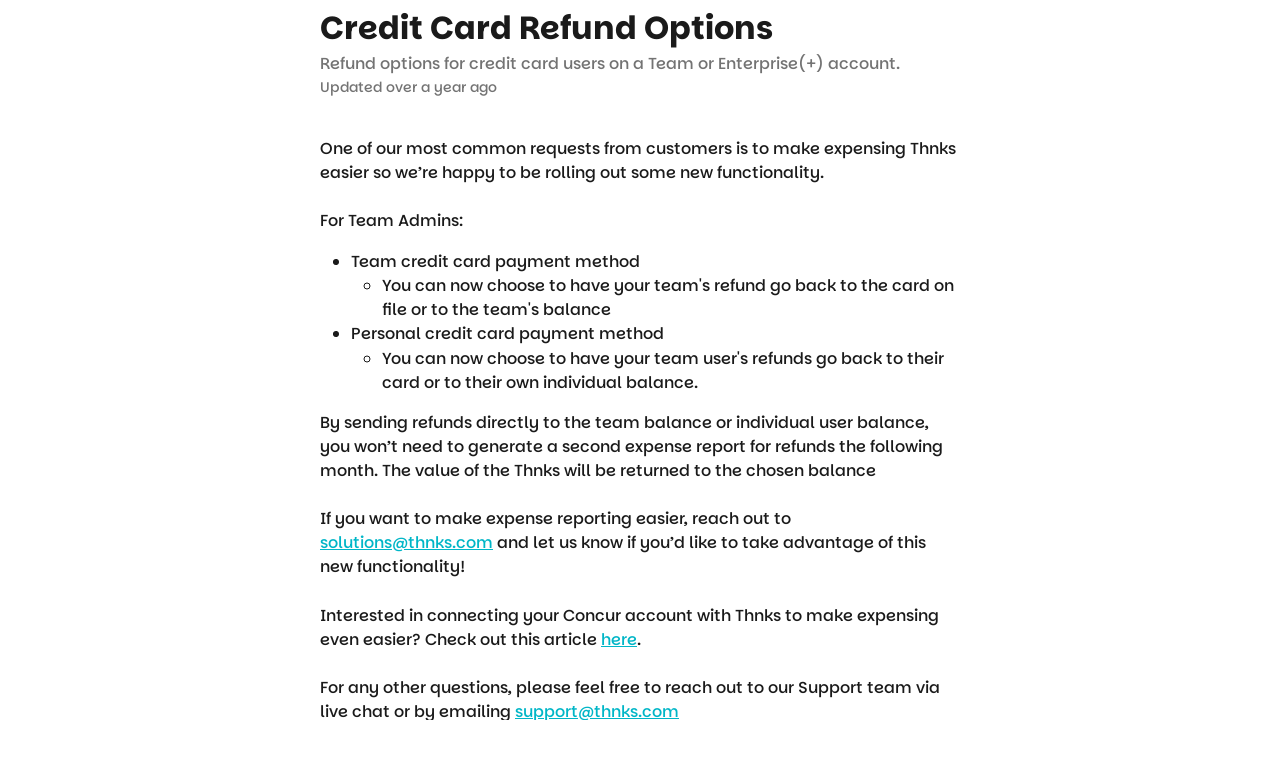

--- FILE ---
content_type: text/html; charset=utf-8
request_url: https://help.thnks.com/en/articles/7868803-credit-card-refund-options
body_size: 10903
content:
<!DOCTYPE html><html lang="en"><head><meta charSet="utf-8" data-next-head=""/><link href="https://help.thnks.com/assets/font/781082" rel="preload" as="font" crossorigin="anonymous" class="jsx-347899333" data-next-head=""/><link href="https://help.thnks.com/assets/font/781083" rel="preload" as="font" crossorigin="anonymous" class="jsx-3512849415" data-next-head=""/><link href="https://help.thnks.com/assets/font/781081" rel="preload" as="font" crossorigin="anonymous" class="jsx-1967702904" data-next-head=""/><title data-next-head="">Credit Card Refund Options | Help Center</title><meta property="og:title" content="Credit Card Refund Options | Help Center" data-next-head=""/><meta name="twitter:title" content="Credit Card Refund Options | Help Center" data-next-head=""/><meta property="og:description" content="Refund options for credit card users on a Team or Enterprise(+) account." data-next-head=""/><meta name="twitter:description" content="Refund options for credit card users on a Team or Enterprise(+) account." data-next-head=""/><meta name="description" content="Refund options for credit card users on a Team or Enterprise(+) account." data-next-head=""/><meta property="og:type" content="article" data-next-head=""/><meta name="robots" content="noindex, nofollow" data-next-head=""/><meta name="viewport" content="width=device-width, initial-scale=1" data-next-head=""/><link href="https://static.intercomassets.com/assets/educate/educate-favicon-64x64-at-2x-52016a3500a250d0b118c0a04ddd13b1a7364a27759483536dd1940bccdefc20.png" rel="icon" data-next-head=""/><link rel="canonical" href="https://help.thnks.com/en/articles/7868803-credit-card-refund-options" data-next-head=""/><link rel="alternate" href="https://help.thnks.com/en/articles/7868803-credit-card-refund-options" hrefLang="en" data-next-head=""/><link rel="alternate" href="https://help.thnks.com/en/articles/7868803-credit-card-refund-options" hrefLang="x-default" data-next-head=""/><link nonce="4yhOhPxIT8j34Zs9B4WIu9cZjSnd1cGdXlzIOUAdtUM=" rel="preload" href="https://static.intercomassets.com/_next/static/css/3141721a1e975790.css" as="style"/><link nonce="4yhOhPxIT8j34Zs9B4WIu9cZjSnd1cGdXlzIOUAdtUM=" rel="stylesheet" href="https://static.intercomassets.com/_next/static/css/3141721a1e975790.css" data-n-g=""/><noscript data-n-css="4yhOhPxIT8j34Zs9B4WIu9cZjSnd1cGdXlzIOUAdtUM="></noscript><script defer="" nonce="4yhOhPxIT8j34Zs9B4WIu9cZjSnd1cGdXlzIOUAdtUM=" nomodule="" src="https://static.intercomassets.com/_next/static/chunks/polyfills-42372ed130431b0a.js"></script><script src="https://static.intercomassets.com/_next/static/chunks/webpack-f4329bec9331e663.js" nonce="4yhOhPxIT8j34Zs9B4WIu9cZjSnd1cGdXlzIOUAdtUM=" defer=""></script><script src="https://static.intercomassets.com/_next/static/chunks/framework-1f1b8d38c1d86c61.js" nonce="4yhOhPxIT8j34Zs9B4WIu9cZjSnd1cGdXlzIOUAdtUM=" defer=""></script><script src="https://static.intercomassets.com/_next/static/chunks/main-38420d4d11b1f04e.js" nonce="4yhOhPxIT8j34Zs9B4WIu9cZjSnd1cGdXlzIOUAdtUM=" defer=""></script><script src="https://static.intercomassets.com/_next/static/chunks/pages/_app-5c47d4d59c1a8572.js" nonce="4yhOhPxIT8j34Zs9B4WIu9cZjSnd1cGdXlzIOUAdtUM=" defer=""></script><script src="https://static.intercomassets.com/_next/static/chunks/d0502abb-aa607f45f5026044.js" nonce="4yhOhPxIT8j34Zs9B4WIu9cZjSnd1cGdXlzIOUAdtUM=" defer=""></script><script src="https://static.intercomassets.com/_next/static/chunks/6190-ef428f6633b5a03f.js" nonce="4yhOhPxIT8j34Zs9B4WIu9cZjSnd1cGdXlzIOUAdtUM=" defer=""></script><script src="https://static.intercomassets.com/_next/static/chunks/5729-6d79ddfe1353a77c.js" nonce="4yhOhPxIT8j34Zs9B4WIu9cZjSnd1cGdXlzIOUAdtUM=" defer=""></script><script src="https://static.intercomassets.com/_next/static/chunks/296-7834dcf3444315af.js" nonce="4yhOhPxIT8j34Zs9B4WIu9cZjSnd1cGdXlzIOUAdtUM=" defer=""></script><script src="https://static.intercomassets.com/_next/static/chunks/4835-9db7cd232aae5617.js" nonce="4yhOhPxIT8j34Zs9B4WIu9cZjSnd1cGdXlzIOUAdtUM=" defer=""></script><script src="https://static.intercomassets.com/_next/static/chunks/2735-8954effe331a5dbf.js" nonce="4yhOhPxIT8j34Zs9B4WIu9cZjSnd1cGdXlzIOUAdtUM=" defer=""></script><script src="https://static.intercomassets.com/_next/static/chunks/pages/%5BhelpCenterIdentifier%5D/%5Blocale%5D/articles/%5BarticleSlug%5D-cb17d809302ca462.js" nonce="4yhOhPxIT8j34Zs9B4WIu9cZjSnd1cGdXlzIOUAdtUM=" defer=""></script><script src="https://static.intercomassets.com/_next/static/Icn44piAmCMzv8eN8KCdX/_buildManifest.js" nonce="4yhOhPxIT8j34Zs9B4WIu9cZjSnd1cGdXlzIOUAdtUM=" defer=""></script><script src="https://static.intercomassets.com/_next/static/Icn44piAmCMzv8eN8KCdX/_ssgManifest.js" nonce="4yhOhPxIT8j34Zs9B4WIu9cZjSnd1cGdXlzIOUAdtUM=" defer=""></script><meta name="sentry-trace" content="aa017156b802c7da6b1ebcf2a7a1e6e9-fe681e93ff27d380-0"/><meta name="baggage" content="sentry-environment=production,sentry-release=1fc63fd7a61bf02c4fd1340797953b76e3339c82,sentry-public_key=187f842308a64dea9f1f64d4b1b9c298,sentry-trace_id=aa017156b802c7da6b1ebcf2a7a1e6e9,sentry-org_id=2129,sentry-sampled=false,sentry-sample_rand=0.6884296520216863,sentry-sample_rate=0"/><style id="__jsx-665762351">:root{--body-bg: rgb(255, 255, 255);
--body-image: none;
--body-bg-rgb: 255, 255, 255;
--body-border: rgb(230, 230, 230);
--body-primary-color: #1a1a1a;
--body-secondary-color: #737373;
--body-reaction-bg: rgb(242, 242, 242);
--body-reaction-text-color: rgb(64, 64, 64);
--body-toc-active-border: #737373;
--body-toc-inactive-border: #f2f2f2;
--body-toc-inactive-color: #737373;
--body-toc-active-font-weight: 400;
--body-table-border: rgb(204, 204, 204);
--body-color: hsl(0, 0%, 0%);
--footer-bg: rgb(255, 255, 255);
--footer-image: none;
--footer-border: rgb(230, 230, 230);
--footer-color: hsl(237, 61%, 13%);
--header-bg: none;
--header-image: url(https://downloads.intercomcdn.com/i/o/iwfxzmxt/746471/08373a4a5fccee844cf269f5281f/7cd388e75f7b7f63cb9d274069ac9607.png);
--header-color: hsl(0, 0%, 100%);
--collection-card-bg: rgb(255, 255, 255);
--collection-card-image: none;
--collection-card-color: hsl(231, 100%, 50%);
--card-bg: rgb(255, 255, 255);
--card-border-color: rgb(230, 230, 230);
--card-border-inner-radius: 6px;
--card-border-radius: 8px;
--card-shadow: 0 1px 2px 0 rgb(0 0 0 / 0.05);
--search-bar-border-radius: 20px;
--search-bar-width: 100%;
--ticket-blue-bg-color: #dce1f9;
--ticket-blue-text-color: #334bfa;
--ticket-green-bg-color: #d7efdc;
--ticket-green-text-color: #0f7134;
--ticket-orange-bg-color: #ffebdb;
--ticket-orange-text-color: #b24d00;
--ticket-red-bg-color: #ffdbdb;
--ticket-red-text-color: #df2020;
--header-height: 245px;
--header-subheader-background-color: #000000;
--header-subheader-font-color: #FFFFFF;
--content-block-bg: rgb(255, 255, 255);
--content-block-image: none;
--content-block-color: hsl(0, 0%, 10%);
--content-block-button-bg: rgb(13, 15, 54);
--content-block-button-image: none;
--content-block-button-color: hsl(0, 0%, 100%);
--content-block-button-radius: 6px;
--primary-color: hsl(185, 100%, 39%);
--primary-color-alpha-10: hsla(185, 100%, 39%, 0.1);
--primary-color-alpha-60: hsla(185, 100%, 39%, 0.6);
--text-on-primary-color: #1a1a1a}</style><style id="__jsx-347899333">@font-face{font-family:Parkinsans;font-display:fallback;font-weight: 700;
          
          font-style: normal;
          src: url('https://help.thnks.com/assets/font/781082')}</style><style id="__jsx-3512849415">@font-face{font-family:Parkinsans;font-display:fallback;font-weight: 400;
          
          font-style: normal;
          src: url('https://help.thnks.com/assets/font/781083')}</style><style id="__jsx-865436827">:root{--font-family-primary: Parkinsans}</style><style id="__jsx-1967702904">@font-face{font-family:Parkinsans Medium;font-display:fallback;font-weight: 400;
          
          font-style: normal;
          src: url('https://help.thnks.com/assets/font/781081')}</style><style id="__jsx-3035465232">:root{--font-family-secondary: Parkinsans Medium}</style><style id="__jsx-62724fba150252e0">.related_articles section a{color:initial}</style><style id="__jsx-4bed0c08ce36899e">.article_body a:not(.intercom-h2b-button){color:var(--primary-color)}article a.intercom-h2b-button{background-color:var(--primary-color);border:0}.zendesk-article table{overflow-x:scroll!important;display:block!important;height:auto!important}.intercom-interblocks-unordered-nested-list ul,.intercom-interblocks-ordered-nested-list ol{margin-top:16px;margin-bottom:16px}.intercom-interblocks-unordered-nested-list ul .intercom-interblocks-unordered-nested-list ul,.intercom-interblocks-unordered-nested-list ul .intercom-interblocks-ordered-nested-list ol,.intercom-interblocks-ordered-nested-list ol .intercom-interblocks-ordered-nested-list ol,.intercom-interblocks-ordered-nested-list ol .intercom-interblocks-unordered-nested-list ul{margin-top:0;margin-bottom:0}.intercom-interblocks-image a:focus{outline-offset:3px}</style></head><body><div id="__next"><div dir="ltr" class="h-full w-full"><a href="#main-content" class="sr-only font-bold text-header-color focus:not-sr-only focus:absolute focus:left-4 focus:top-4 focus:z-50" aria-roledescription="Link, Press control-option-right-arrow to exit">Skip to main content</a><main class="body__headerless"><div class="z-1 flex shrink-0 grow basis-auto justify-center px-5 sm:px-10"><section data-testid="main-content" id="main-content" class="max-w-full w-240"><section data-testid="article-section" class="section section__article"><div class="justify-center flex"><div class="relative z-3 w-full lg:max-w-160 mt-2"><div class=""><div class="article intercom-force-break"><div class="mb-10 max-lg:mb-6"><div class="flex flex-col gap-4"><div class="flex flex-col"><h1 class="mb-1 font-primary text-2xl font-bold leading-10 text-body-primary-color">Credit Card Refund Options</h1><div class="text-md font-normal leading-normal text-body-secondary-color"><p>Refund options for credit card users on a Team or Enterprise(+) account.</p></div></div><div class="avatar"><div class="avatar__info -mt-0.5 text-base"><span class="text-body-secondary-color"> <!-- -->Updated over a year ago</span></div></div></div></div><div class="jsx-4bed0c08ce36899e "><div class="jsx-4bed0c08ce36899e article_body"><article class="jsx-4bed0c08ce36899e "><div class="intercom-interblocks-paragraph no-margin intercom-interblocks-align-left"><p>One of our most common requests from customers is to make expensing Thnks easier so we’re happy to be rolling out some new functionality. </p></div><div class="intercom-interblocks-paragraph no-margin intercom-interblocks-align-left"><p> </p></div><div class="intercom-interblocks-paragraph no-margin intercom-interblocks-align-left"><p>For Team Admins:</p></div><div class="intercom-interblocks-unordered-nested-list"><ul><li><div class="intercom-interblocks-paragraph no-margin intercom-interblocks-align-left"><p>Team credit card payment method</p></div><div class="intercom-interblocks-unordered-nested-list"><ul><li><div class="intercom-interblocks-paragraph no-margin intercom-interblocks-align-left"><p>You can now choose to have your team&#x27;s refund go back to the card on file or to the team&#x27;s balance</p></div></li></ul></div></li><li><div class="intercom-interblocks-paragraph no-margin intercom-interblocks-align-left"><p>Personal credit card payment method</p></div><div class="intercom-interblocks-unordered-nested-list"><ul><li><div class="intercom-interblocks-paragraph no-margin intercom-interblocks-align-left"><p>You can now choose to have your team user&#x27;s refunds go back to their card or to their own individual balance.</p></div></li></ul></div></li></ul></div><div class="intercom-interblocks-paragraph no-margin intercom-interblocks-align-left"><p>By sending refunds directly to the team balance or individual user balance, you won’t need to generate a second expense report for refunds the following month. The value of the Thnks will be returned to the chosen balance</p></div><div class="intercom-interblocks-paragraph no-margin intercom-interblocks-align-left"><p> </p></div><div class="intercom-interblocks-paragraph no-margin intercom-interblocks-align-left"><p>If you want to make expense reporting easier, reach out to <a href="mailto:solutions@thnks.com" rel="nofollow noopener noreferrer" target="_blank">solutions@thnks.com</a> and let us know if you’d like to take advantage of this new functionality!</p></div><div class="intercom-interblocks-paragraph no-margin intercom-interblocks-align-left"><p> </p></div><div class="intercom-interblocks-paragraph no-margin intercom-interblocks-align-left"><p>Interested in connecting your Concur account with Thnks to make expensing even easier? Check out this article <a href="https://help.thnks.com/en/articles/8042138-sap-concur-e-receipt-integration">here</a>. </p></div><div class="intercom-interblocks-paragraph no-margin intercom-interblocks-align-left"><p> </p></div><div class="intercom-interblocks-paragraph no-margin intercom-interblocks-align-left"><p>For any other questions, please feel free to reach out to our Support team via live chat or by emailing <a href="" rel="nofollow noopener noreferrer" target="_blank">support@thnks.com</a></p></div><section class="jsx-62724fba150252e0 related_articles my-6"><hr class="jsx-62724fba150252e0 my-6 sm:my-8"/><div class="jsx-62724fba150252e0 mb-3 text-xl font-bold">Related Articles</div><section class="flex flex-col rounded-card border border-solid border-card-border bg-card-bg p-2 sm:p-3"><a class="duration-250 group/article flex flex-row justify-between gap-2 py-2 no-underline transition ease-linear hover:bg-primary-alpha-10 hover:text-primary sm:rounded-card-inner sm:py-3 rounded-card-inner px-3" href="https://help.thnks.com/en/articles/11830905-managing-your-team-s-balance-funding-payment-options-and-more" data-testid="article-link"><div class="flex flex-col p-0"><span class="m-0 text-md text-body-primary-color group-hover/article:text-primary">Managing your team&#x27;s balance: Funding, payment options, and more</span></div><div class="flex shrink-0 flex-col justify-center p-0"><svg class="block h-4 w-4 text-primary ltr:-rotate-90 rtl:rotate-90" fill="currentColor" viewBox="0 0 20 20" xmlns="http://www.w3.org/2000/svg"><path fill-rule="evenodd" d="M5.293 7.293a1 1 0 011.414 0L10 10.586l3.293-3.293a1 1 0 111.414 1.414l-4 4a1 1 0 01-1.414 0l-4-4a1 1 0 010-1.414z" clip-rule="evenodd"></path></svg></div></a><a class="duration-250 group/article flex flex-row justify-between gap-2 py-2 no-underline transition ease-linear hover:bg-primary-alpha-10 hover:text-primary sm:rounded-card-inner sm:py-3 rounded-card-inner px-3" href="https://help.thnks.com/en/articles/11831002-thnks-for-individual-users-managing-your-account" data-testid="article-link"><div class="flex flex-col p-0"><span class="m-0 text-md text-body-primary-color group-hover/article:text-primary">Thnks for Individual Users: Managing Your Account</span></div><div class="flex shrink-0 flex-col justify-center p-0"><svg class="block h-4 w-4 text-primary ltr:-rotate-90 rtl:rotate-90" fill="currentColor" viewBox="0 0 20 20" xmlns="http://www.w3.org/2000/svg"><path fill-rule="evenodd" d="M5.293 7.293a1 1 0 011.414 0L10 10.586l3.293-3.293a1 1 0 111.414 1.414l-4 4a1 1 0 01-1.414 0l-4-4a1 1 0 010-1.414z" clip-rule="evenodd"></path></svg></div></a><a class="duration-250 group/article flex flex-row justify-between gap-2 py-2 no-underline transition ease-linear hover:bg-primary-alpha-10 hover:text-primary sm:rounded-card-inner sm:py-3 rounded-card-inner px-3" href="https://help.thnks.com/en/articles/11831340-thnks-integrations-to-optimize-your-workflow" data-testid="article-link"><div class="flex flex-col p-0"><span class="m-0 text-md text-body-primary-color group-hover/article:text-primary">Thnks Integrations to Optimize Your Workflow</span></div><div class="flex shrink-0 flex-col justify-center p-0"><svg class="block h-4 w-4 text-primary ltr:-rotate-90 rtl:rotate-90" fill="currentColor" viewBox="0 0 20 20" xmlns="http://www.w3.org/2000/svg"><path fill-rule="evenodd" d="M5.293 7.293a1 1 0 011.414 0L10 10.586l3.293-3.293a1 1 0 111.414 1.414l-4 4a1 1 0 01-1.414 0l-4-4a1 1 0 010-1.414z" clip-rule="evenodd"></path></svg></div></a><a class="duration-250 group/article flex flex-row justify-between gap-2 py-2 no-underline transition ease-linear hover:bg-primary-alpha-10 hover:text-primary sm:rounded-card-inner sm:py-3 rounded-card-inner px-3" href="https://help.thnks.com/en/articles/11831369-building-and-managing-your-team-on-thnks" data-testid="article-link"><div class="flex flex-col p-0"><span class="m-0 text-md text-body-primary-color group-hover/article:text-primary">Building and Managing Your Team on Thnks</span></div><div class="flex shrink-0 flex-col justify-center p-0"><svg class="block h-4 w-4 text-primary ltr:-rotate-90 rtl:rotate-90" fill="currentColor" viewBox="0 0 20 20" xmlns="http://www.w3.org/2000/svg"><path fill-rule="evenodd" d="M5.293 7.293a1 1 0 011.414 0L10 10.586l3.293-3.293a1 1 0 111.414 1.414l-4 4a1 1 0 01-1.414 0l-4-4a1 1 0 010-1.414z" clip-rule="evenodd"></path></svg></div></a><a class="duration-250 group/article flex flex-row justify-between gap-2 py-2 no-underline transition ease-linear hover:bg-primary-alpha-10 hover:text-primary sm:rounded-card-inner sm:py-3 rounded-card-inner px-3" href="https://help.thnks.com/en/articles/11995238-thnks-for-individual-users-managing-your-account" data-testid="article-link"><div class="flex flex-col p-0"><span class="m-0 text-md text-body-primary-color group-hover/article:text-primary">Thnks for Individual Users: Managing Your Account</span></div><div class="flex shrink-0 flex-col justify-center p-0"><svg class="block h-4 w-4 text-primary ltr:-rotate-90 rtl:rotate-90" fill="currentColor" viewBox="0 0 20 20" xmlns="http://www.w3.org/2000/svg"><path fill-rule="evenodd" d="M5.293 7.293a1 1 0 011.414 0L10 10.586l3.293-3.293a1 1 0 111.414 1.414l-4 4a1 1 0 01-1.414 0l-4-4a1 1 0 010-1.414z" clip-rule="evenodd"></path></svg></div></a></section></section></article></div></div></div></div><div class="intercom-reaction-picker -mb-4 -ml-4 -mr-4 mt-6 rounded-card sm:-mb-2 sm:-ml-1 sm:-mr-1 sm:mt-8" role="group" aria-label="feedback form"><div class="intercom-reaction-prompt">Did this answer your question?</div><div class="intercom-reactions-container"><button class="intercom-reaction" aria-label="Disappointed Reaction" tabindex="0" data-reaction-text="disappointed" aria-pressed="false"><span title="Disappointed">😞</span></button><button class="intercom-reaction" aria-label="Neutral Reaction" tabindex="0" data-reaction-text="neutral" aria-pressed="false"><span title="Neutral">😐</span></button><button class="intercom-reaction" aria-label="Smiley Reaction" tabindex="0" data-reaction-text="smiley" aria-pressed="false"><span title="Smiley">😃</span></button></div></div></div></div></section></section></div></main></div></div><script id="__NEXT_DATA__" type="application/json" nonce="4yhOhPxIT8j34Zs9B4WIu9cZjSnd1cGdXlzIOUAdtUM=">{"props":{"pageProps":{"app":{"id":"iwfxzmxt","messengerUrl":"https://widget.intercom.io/widget/iwfxzmxt","name":"Thnks","poweredByIntercomUrl":"https://www.intercom.com/intercom-link?company=Thnks\u0026solution=customer-support\u0026utm_campaign=intercom-link\u0026utm_content=We+run+on+Intercom\u0026utm_medium=help-center\u0026utm_referrer=http%3A%2F%2Fhelp.thnks.com%2Fen%2Farticles%2F7868803-credit-card-refund-options\u0026utm_source=desktop-web","features":{"consentBannerBeta":false,"customNotFoundErrorMessage":false,"disableFontPreloading":false,"disableNoMarginClassTransformation":false,"finOnHelpCenter":false,"hideIconsWithBackgroundImages":false,"messengerCustomFonts":false}},"helpCenterSite":{"customDomain":"help.thnks.com","defaultLocale":"en","disableBranding":false,"externalLoginName":null,"externalLoginUrl":null,"footerContactDetails":null,"footerLinks":{"custom":[{"id":79387,"help_center_site_id":4447088,"title":"Send a Thnks","url":"https://app.thnks.com/#/send?country=US\u0026gridType=grid","sort_order":1,"link_location":"footer","site_link_group_id":97181},{"id":79386,"help_center_site_id":4447088,"title":"Visit our Website","url":"https://thnks.com/","sort_order":2,"link_location":"footer","site_link_group_id":97181}],"socialLinks":[],"linkGroups":[{"title":"","links":[{"title":"Send a Thnks","url":"https://app.thnks.com/#/send?country=US\u0026gridType=grid"},{"title":"Visit our Website","url":"https://thnks.com/"}]}]},"headerLinks":[],"homeCollectionCols":3,"googleAnalyticsTrackingId":null,"googleTagManagerId":null,"pathPrefixForCustomDomain":null,"seoIndexingEnabled":true,"helpCenterId":4447088,"url":"https://help.thnks.com","customizedFooterTextContent":[{"type":"paragraph","text":"Create a custom design with text, images, and links","align":"center","class":"no-margin"},{"type":"paragraph","text":" ","class":"no-margin"},{"type":"paragraph","text":"\u003cimg src=\"https://static.intercomassets.com/ember/@intercom/embercom-prosemirror-composer/placeholder_circle_upload-134b4324e0ef3d2d4ebbdfc71b7d7672.svg\" width=\"70\" alt=\"\"\u003e    \u003cimg src=\"https://static.intercomassets.com/ember/@intercom/embercom-prosemirror-composer/placeholder_circle_upload-134b4324e0ef3d2d4ebbdfc71b7d7672.svg\" width=\"70\" alt=\"\"\u003e    \u003cimg src=\"https://static.intercomassets.com/ember/@intercom/embercom-prosemirror-composer/placeholder_circle_upload-134b4324e0ef3d2d4ebbdfc71b7d7672.svg\" width=\"70\" alt=\"\"\u003e    \u003cimg src=\"https://static.intercomassets.com/ember/@intercom/embercom-prosemirror-composer/placeholder_circle_upload-134b4324e0ef3d2d4ebbdfc71b7d7672.svg\" width=\"70\" alt=\"\"\u003e","align":"center","class":"no-margin"}],"consentBannerConfig":null,"canInjectCustomScripts":false,"scriptSection":1,"customScriptFilesExist":false},"localeLinks":[{"id":"en","absoluteUrl":"https://help.thnks.com/en/articles/7868803-credit-card-refund-options","available":true,"name":"English","selected":true,"url":"/en/articles/7868803-credit-card-refund-options"}],"requestContext":{"articleSource":null,"academy":false,"canonicalUrl":"https://help.thnks.com/en/articles/7868803-credit-card-refund-options","headerless":false,"isDefaultDomainRequest":false,"nonce":"4yhOhPxIT8j34Zs9B4WIu9cZjSnd1cGdXlzIOUAdtUM=","rootUrl":"/en/","sheetUserCipher":null,"type":"help-center"},"theme":{"color":"00B8C7","siteName":"Help Center","headline":"How can we help you today?","headerFontColor":"FFFFFF","logo":null,"logoHeight":null,"header":"https://downloads.intercomcdn.com/i/o/iwfxzmxt/746471/08373a4a5fccee844cf269f5281f/7cd388e75f7b7f63cb9d274069ac9607.png","favicon":"https://static.intercomassets.com/assets/educate/educate-favicon-64x64-at-2x-52016a3500a250d0b118c0a04ddd13b1a7364a27759483536dd1940bccdefc20.png","locale":"en","homeUrl":null,"social":null,"urlPrefixForDefaultDomain":"https://intercom.help/thnks-help","customDomain":"help.thnks.com","customDomainUsesSsl":true,"customizationOptions":{"customizationType":1,"header":{"backgroundColor":"#00B8C7","fontColor":"#FFFFFF","fadeToEdge":false,"backgroundGradient":null,"backgroundImageId":746471,"backgroundImageUrl":"https://downloads.intercomcdn.com/i/o/iwfxzmxt/746471/08373a4a5fccee844cf269f5281f/7cd388e75f7b7f63cb9d274069ac9607.png"},"body":{"backgroundColor":"#ffffff","fontColor":null,"fadeToEdge":null,"backgroundGradient":null,"backgroundImageId":null},"footer":{"backgroundColor":"#ffffff","fontColor":"#0D0F36","fadeToEdge":null,"backgroundGradient":null,"backgroundImageId":null,"showRichTextField":false},"layout":{"homePage":{"blocks":[{"type":"article-list","columns":1,"enabled":true,"localizedContent":[{"title":"Featured Articles","locale":"en","links":[{"articleId":"11826034","type":"article-link"},{"articleId":"11830905","type":"article-link"},{"articleId":"11830810","type":"article-link"},{"articleId":"empty_article_slot","type":"article-link"},{"articleId":"empty_article_slot","type":"article-link"}]}]},{"type":"tickets-portal-link","enabled":false},{"type":"collection-list","columns":3,"template":0},{"type":"content-block","enabled":true,"columns":1}]},"collectionsPage":{"showArticleDescriptions":false},"articlePage":{},"searchPage":{}},"collectionCard":{"global":{"backgroundColor":null,"fontColor":"#0026FF","fadeToEdge":null,"backgroundGradient":null,"backgroundImageId":null,"showIcons":true,"backgroundImageUrl":null},"collections":[]},"global":{"font":{"customFontFaces":[{"assetId":742555,"fileName":"Omnes Black Italic.ttf","fontFamily":"Omnes Black","weight":900,"style":"italic","url":"https://help.thnks.com/assets/font/742555"},{"assetId":742556,"fileName":"Omnes Black Italic.ttf","fontFamily":"Omnes Black","weight":900,"style":"italic","url":"https://help.thnks.com/assets/font/742556"},{"assetId":742557,"fileName":"Omnes Black.ttf","fontFamily":"Omnes Black","weight":400,"style":"normal","url":"https://help.thnks.com/assets/font/742557"},{"assetId":742558,"fileName":"Omnes Black.ttf","fontFamily":"Omnes Black","weight":400,"style":"normal","url":"https://help.thnks.com/assets/font/742558"},{"assetId":742559,"fileName":"Omnes Bold Italic.ttf","fontFamily":"Omnes","weight":700,"style":"italic","url":"https://help.thnks.com/assets/font/742559"},{"assetId":742560,"fileName":"Omnes Bold Italic.ttf","fontFamily":"Omnes","weight":700,"style":"italic","url":"https://help.thnks.com/assets/font/742560"},{"assetId":742561,"fileName":"Omnes Bold.ttf","fontFamily":"Omnes","weight":700,"style":"normal","url":"https://help.thnks.com/assets/font/742561"},{"assetId":742562,"fileName":"Omnes Bold.ttf","fontFamily":"Omnes","weight":700,"style":"normal","url":"https://help.thnks.com/assets/font/742562"},{"assetId":742563,"fileName":"Omnes ExtraLight Italic.ttf","fontFamily":"Omnes ExtraLight","weight":200,"style":"italic","url":"https://help.thnks.com/assets/font/742563"},{"assetId":742564,"fileName":"Omnes ExtraLight Italic.ttf","fontFamily":"Omnes ExtraLight","weight":200,"style":"italic","url":"https://help.thnks.com/assets/font/742564"},{"assetId":742565,"fileName":"Omnes ExtraLight.ttf","fontFamily":"Omnes ExtraLight","weight":200,"style":"normal","url":"https://help.thnks.com/assets/font/742565"},{"assetId":742566,"fileName":"Omnes ExtraLight.ttf","fontFamily":"Omnes ExtraLight","weight":200,"style":"normal","url":"https://help.thnks.com/assets/font/742566"},{"assetId":742567,"fileName":"Omnes Hairline Italic.ttf","fontFamily":"Omnes Hairline","weight":null,"style":"italic","url":"https://help.thnks.com/assets/font/742567"},{"assetId":742568,"fileName":"Omnes Hairline Italic.ttf","fontFamily":"Omnes Hairline","weight":null,"style":"italic","url":"https://help.thnks.com/assets/font/742568"},{"assetId":742569,"fileName":"Omnes Hairline.ttf","fontFamily":"Omnes Hairline","weight":400,"style":"normal","url":"https://help.thnks.com/assets/font/742569"},{"assetId":742570,"fileName":"Omnes Hairline.ttf","fontFamily":"Omnes Hairline","weight":400,"style":"normal","url":"https://help.thnks.com/assets/font/742570"},{"assetId":742571,"fileName":"Omnes Italic.ttf","fontFamily":"Omnes","weight":null,"style":"italic","url":"https://help.thnks.com/assets/font/742571"},{"assetId":742572,"fileName":"Omnes Italic.ttf","fontFamily":"Omnes","weight":null,"style":"italic","url":"https://help.thnks.com/assets/font/742572"},{"assetId":742573,"fileName":"Omnes Light Italic.ttf","fontFamily":"Omnes Light","weight":300,"style":"italic","url":"https://help.thnks.com/assets/font/742573"},{"assetId":742574,"fileName":"Omnes Light Italic.ttf","fontFamily":"Omnes Light","weight":300,"style":"italic","url":"https://help.thnks.com/assets/font/742574"},{"assetId":742575,"fileName":"Omnes Light.ttf","fontFamily":"Omnes Light","weight":300,"style":"normal","url":"https://help.thnks.com/assets/font/742575"},{"assetId":742576,"fileName":"Omnes Light.ttf","fontFamily":"Omnes Light","weight":300,"style":"normal","url":"https://help.thnks.com/assets/font/742576"},{"assetId":742577,"fileName":"Omnes Medium Italic.ttf","fontFamily":"Omnes Medium","weight":500,"style":"italic","url":"https://help.thnks.com/assets/font/742577"},{"assetId":742579,"fileName":"Omnes Medium Italic.ttf","fontFamily":"Omnes Medium","weight":500,"style":"italic","url":"https://help.thnks.com/assets/font/742579"},{"assetId":742580,"fileName":"Omnes Medium.ttf","fontFamily":"Omnes Medium","weight":400,"style":"normal","url":"https://help.thnks.com/assets/font/742580"},{"assetId":742581,"fileName":"Omnes Medium.ttf","fontFamily":"Omnes Medium","weight":400,"style":"normal","url":"https://help.thnks.com/assets/font/742581"},{"assetId":742582,"fileName":"Omnes Regular.ttf","fontFamily":"Omnes","weight":400,"style":"normal","url":"https://help.thnks.com/assets/font/742582"},{"assetId":742583,"fileName":"Omnes Regular.ttf","fontFamily":"Omnes","weight":400,"style":"normal","url":"https://help.thnks.com/assets/font/742583"},{"assetId":742584,"fileName":"Omnes SemiBold Italic.ttf","fontFamily":"Omnes SemiBold","weight":600,"style":"italic","url":"https://help.thnks.com/assets/font/742584"},{"assetId":742585,"fileName":"Omnes SemiBold Italic.ttf","fontFamily":"Omnes SemiBold","weight":600,"style":"italic","url":"https://help.thnks.com/assets/font/742585"},{"assetId":742586,"fileName":"Omnes SemiBold.ttf","fontFamily":"Omnes SemiBold","weight":400,"style":"normal","url":"https://help.thnks.com/assets/font/742586"},{"assetId":742587,"fileName":"Omnes SemiBold.ttf","fontFamily":"Omnes SemiBold","weight":400,"style":"normal","url":"https://help.thnks.com/assets/font/742587"},{"assetId":742588,"fileName":"Omnes Thin Italic.ttf","fontFamily":"Omnes Thin","weight":100,"style":"italic","url":"https://help.thnks.com/assets/font/742588"},{"assetId":742589,"fileName":"Omnes Thin Italic.ttf","fontFamily":"Omnes Thin","weight":100,"style":"italic","url":"https://help.thnks.com/assets/font/742589"},{"assetId":742590,"fileName":"Omnes Thin.ttf","fontFamily":"Omnes Thin","weight":100,"style":"normal","url":"https://help.thnks.com/assets/font/742590"},{"assetId":742591,"fileName":"Omnes Thin.ttf","fontFamily":"Omnes Thin","weight":100,"style":"normal","url":"https://help.thnks.com/assets/font/742591"},{"assetId":755087,"fileName":"Omnes Medium Italic.ttf","fontFamily":"Omnes Medium","weight":500,"style":"italic","url":"https://help.thnks.com/assets/font/755087"},{"assetId":755088,"fileName":"Omnes Black Italic.ttf","fontFamily":"Omnes Black","weight":900,"style":"italic","url":"https://help.thnks.com/assets/font/755088"},{"assetId":755089,"fileName":"Omnes Black.ttf","fontFamily":"Omnes Black","weight":400,"style":"normal","url":"https://help.thnks.com/assets/font/755089"},{"assetId":755090,"fileName":"Omnes Bold Italic.ttf","fontFamily":"Omnes","weight":700,"style":"italic","url":"https://help.thnks.com/assets/font/755090"},{"assetId":755091,"fileName":"Omnes Bold.ttf","fontFamily":"Omnes","weight":700,"style":"normal","url":"https://help.thnks.com/assets/font/755091"},{"assetId":755092,"fileName":"Omnes ExtraLight Italic.ttf","fontFamily":"Omnes ExtraLight","weight":200,"style":"italic","url":"https://help.thnks.com/assets/font/755092"},{"assetId":755093,"fileName":"Omnes ExtraLight.ttf","fontFamily":"Omnes ExtraLight","weight":200,"style":"normal","url":"https://help.thnks.com/assets/font/755093"},{"assetId":755094,"fileName":"Omnes Hairline Italic.ttf","fontFamily":"Omnes Hairline","weight":null,"style":"italic","url":"https://help.thnks.com/assets/font/755094"},{"assetId":755095,"fileName":"Omnes Hairline.ttf","fontFamily":"Omnes Hairline","weight":400,"style":"normal","url":"https://help.thnks.com/assets/font/755095"},{"assetId":755096,"fileName":"Omnes Italic.ttf","fontFamily":"Omnes","weight":null,"style":"italic","url":"https://help.thnks.com/assets/font/755096"},{"assetId":755097,"fileName":"Omnes Light Italic.ttf","fontFamily":"Omnes Light","weight":300,"style":"italic","url":"https://help.thnks.com/assets/font/755097"},{"assetId":755098,"fileName":"Omnes Light.ttf","fontFamily":"Omnes Light","weight":300,"style":"normal","url":"https://help.thnks.com/assets/font/755098"},{"assetId":755099,"fileName":"Omnes Medium.ttf","fontFamily":"Omnes Medium","weight":400,"style":"normal","url":"https://help.thnks.com/assets/font/755099"},{"assetId":755100,"fileName":"Omnes Regular.ttf","fontFamily":"Omnes","weight":400,"style":"normal","url":"https://help.thnks.com/assets/font/755100"},{"assetId":755101,"fileName":"Omnes SemiBold Italic.ttf","fontFamily":"Omnes SemiBold","weight":600,"style":"italic","url":"https://help.thnks.com/assets/font/755101"},{"assetId":755102,"fileName":"Omnes SemiBold.ttf","fontFamily":"Omnes SemiBold","weight":400,"style":"normal","url":"https://help.thnks.com/assets/font/755102"},{"assetId":755103,"fileName":"Omnes Thin Italic.ttf","fontFamily":"Omnes Thin","weight":100,"style":"italic","url":"https://help.thnks.com/assets/font/755103"},{"assetId":755104,"fileName":"Omnes Thin.ttf","fontFamily":"Omnes Thin","weight":100,"style":"normal","url":"https://help.thnks.com/assets/font/755104"},{"assetId":781080,"fileName":"Parkinsans-VariableFont_wght.ttf","fontFamily":"Parkinsans Light","weight":null,"style":"normal","url":"https://help.thnks.com/assets/font/781080"},{"assetId":781081,"fileName":"Parkinsans-Medium.ttf","fontFamily":"Parkinsans Medium","weight":400,"style":"normal","url":"https://help.thnks.com/assets/font/781081"},{"assetId":781082,"fileName":"Parkinsans-Bold.ttf","fontFamily":"Parkinsans","weight":700,"style":"normal","url":"https://help.thnks.com/assets/font/781082"},{"assetId":781083,"fileName":"Parkinsans-Regular.ttf","fontFamily":"Parkinsans","weight":400,"style":"normal","url":"https://help.thnks.com/assets/font/781083"},{"assetId":781084,"fileName":"Parkinsans-Light.ttf","fontFamily":"Parkinsans Light","weight":300,"style":"normal","url":"https://help.thnks.com/assets/font/781084"},{"assetId":781085,"fileName":"Parkinsans-ExtraBold.ttf","fontFamily":"Parkinsans ExtraBold","weight":400,"style":"normal","url":"https://help.thnks.com/assets/font/781085"},{"assetId":781086,"fileName":"Parkinsans-SemiBold.ttf","fontFamily":"Parkinsans SemiBold","weight":400,"style":"normal","url":"https://help.thnks.com/assets/font/781086"}],"primary":"Parkinsans","secondary":"Parkinsans Medium"},"componentStyle":{"card":{"type":"bordered","borderRadius":8}},"namedComponents":{"header":{"subheader":{"enabled":false,"style":{"backgroundColor":"#000000","fontColor":"#FFFFFF"}},"style":{"height":"255px","align":"center","justify":"center"}},"searchBar":{"style":{"width":"400px","borderRadius":20}},"footer":{"type":0}},"brand":{"colors":[],"websiteUrl":""}},"contentBlock":{"blockStyle":{"backgroundColor":"#ffffff","fontColor":"#1a1a1a","fadeToEdge":null,"backgroundGradient":null,"backgroundImageId":null,"backgroundImageUrl":null},"buttonOptions":{"backgroundColor":"#0D0F36","fontColor":"#ffffff","borderRadius":6},"isFullWidth":false}},"helpCenterName":"Thnks Help","footerLogo":null,"footerLogoHeight":null,"localisedInformation":{"contentBlock":{"locale":"en","title":"Make Your Next Move","withButton":true,"description":"Ready to reconnect, recognize, or just say thanks? A small gesture can spark a big connection.","buttonTitle":"Send a Thnks Now","buttonUrl":"https://app.thnks.com/"}}},"user":{"userId":"36a60e27-b40b-4dc9-bf21-f9e8af104070","role":"visitor_role","country_code":null},"articleContent":{"articleId":"7868803","author":null,"blocks":[{"type":"paragraph","text":"One of our most common requests from customers is to make expensing Thnks easier so we’re happy to be rolling out some new functionality. ","class":"no-margin"},{"type":"paragraph","text":" ","class":"no-margin"},{"type":"paragraph","text":"For Team Admins:","class":"no-margin"},{"type":"unorderedNestedList","text":"- Team credit card payment method\n  - You can now choose to have your team's refund go back to the card on file or to the team's balance\n- Personal credit card payment method\n  - You can now choose to have your team user's refunds go back to their card or to their own individual balance.","items":[{"content":[{"type":"paragraph","text":"Team credit card payment method","class":"no-margin"},{"type":"unorderedNestedList","text":"- You can now choose to have your team's refund go back to the card on file or to the team's balance","items":[{"content":[{"type":"paragraph","text":"You can now choose to have your team's refund go back to the card on file or to the team's balance","class":"no-margin"}]}]}]},{"content":[{"type":"paragraph","text":"Personal credit card payment method","class":"no-margin"},{"type":"unorderedNestedList","text":"- You can now choose to have your team user's refunds go back to their card or to their own individual balance.","items":[{"content":[{"type":"paragraph","text":"You can now choose to have your team user's refunds go back to their card or to their own individual balance.","class":"no-margin"}]}]}]}]},{"type":"paragraph","text":"By sending refunds directly to the team balance or individual user balance, you won’t need to generate a second expense report for refunds the following month. The value of the Thnks will be returned to the chosen balance","class":"no-margin"},{"type":"paragraph","text":" ","class":"no-margin"},{"type":"paragraph","text":"If you want to make expense reporting easier, reach out to \u003ca href=\"mailto:solutions@thnks.com\" rel=\"nofollow noopener noreferrer\" target=\"_blank\"\u003esolutions@thnks.com\u003c/a\u003e and let us know if you’d like to take advantage of this new functionality!","class":"no-margin"},{"type":"paragraph","text":" ","class":"no-margin"},{"type":"paragraph","text":"Interested in connecting your Concur account with Thnks to make expensing even easier? Check out this article \u003ca href=\"https://help.thnks.com/en/articles/8042138-sap-concur-e-receipt-integration\"\u003ehere\u003c/a\u003e. ","class":"no-margin"},{"type":"paragraph","text":" ","class":"no-margin"},{"type":"paragraph","text":"For any other questions, please feel free to reach out to our Support team via live chat or by emailing \u003ca href=\"\" rel=\"nofollow noopener noreferrer\" target=\"_blank\"\u003esupport@thnks.com\u003c/a\u003e","class":"no-margin"}],"collectionId":null,"description":"Refund options for credit card users on a Team or Enterprise(+) account.","id":"7766103","lastUpdated":"Updated over a year ago","relatedArticles":[{"title":"Managing your team's balance: Funding, payment options, and more","url":"https://help.thnks.com/en/articles/11830905-managing-your-team-s-balance-funding-payment-options-and-more"},{"title":"Thnks for Individual Users: Managing Your Account","url":"https://help.thnks.com/en/articles/11831002-thnks-for-individual-users-managing-your-account"},{"title":"Thnks Integrations to Optimize Your Workflow","url":"https://help.thnks.com/en/articles/11831340-thnks-integrations-to-optimize-your-workflow"},{"title":"Building and Managing Your Team on Thnks","url":"https://help.thnks.com/en/articles/11831369-building-and-managing-your-team-on-thnks"},{"title":"Thnks for Individual Users: Managing Your Account","url":"https://help.thnks.com/en/articles/11995238-thnks-for-individual-users-managing-your-account"}],"targetUserType":"everyone","title":"Credit Card Refund Options","showTableOfContents":true,"synced":false,"isStandaloneApp":false},"breadcrumbs":[],"selectedReaction":null,"showReactions":true,"themeCSSCustomProperties":{"--body-bg":"rgb(255, 255, 255)","--body-image":"none","--body-bg-rgb":"255, 255, 255","--body-border":"rgb(230, 230, 230)","--body-primary-color":"#1a1a1a","--body-secondary-color":"#737373","--body-reaction-bg":"rgb(242, 242, 242)","--body-reaction-text-color":"rgb(64, 64, 64)","--body-toc-active-border":"#737373","--body-toc-inactive-border":"#f2f2f2","--body-toc-inactive-color":"#737373","--body-toc-active-font-weight":400,"--body-table-border":"rgb(204, 204, 204)","--body-color":"hsl(0, 0%, 0%)","--footer-bg":"rgb(255, 255, 255)","--footer-image":"none","--footer-border":"rgb(230, 230, 230)","--footer-color":"hsl(237, 61%, 13%)","--header-bg":"none","--header-image":"url(https://downloads.intercomcdn.com/i/o/iwfxzmxt/746471/08373a4a5fccee844cf269f5281f/7cd388e75f7b7f63cb9d274069ac9607.png)","--header-color":"hsl(0, 0%, 100%)","--collection-card-bg":"rgb(255, 255, 255)","--collection-card-image":"none","--collection-card-color":"hsl(231, 100%, 50%)","--card-bg":"rgb(255, 255, 255)","--card-border-color":"rgb(230, 230, 230)","--card-border-inner-radius":"6px","--card-border-radius":"8px","--card-shadow":"0 1px 2px 0 rgb(0 0 0 / 0.05)","--search-bar-border-radius":"20px","--search-bar-width":"100%","--ticket-blue-bg-color":"#dce1f9","--ticket-blue-text-color":"#334bfa","--ticket-green-bg-color":"#d7efdc","--ticket-green-text-color":"#0f7134","--ticket-orange-bg-color":"#ffebdb","--ticket-orange-text-color":"#b24d00","--ticket-red-bg-color":"#ffdbdb","--ticket-red-text-color":"#df2020","--header-height":"245px","--header-subheader-background-color":"#000000","--header-subheader-font-color":"#FFFFFF","--content-block-bg":"rgb(255, 255, 255)","--content-block-image":"none","--content-block-color":"hsl(0, 0%, 10%)","--content-block-button-bg":"rgb(13, 15, 54)","--content-block-button-image":"none","--content-block-button-color":"hsl(0, 0%, 100%)","--content-block-button-radius":"6px","--primary-color":"hsl(185, 100%, 39%)","--primary-color-alpha-10":"hsla(185, 100%, 39%, 0.1)","--primary-color-alpha-60":"hsla(185, 100%, 39%, 0.6)","--text-on-primary-color":"#1a1a1a"},"intl":{"defaultLocale":"en","locale":"en","messages":{"layout.skip_to_main_content":"Skip to main content","layout.skip_to_main_content_exit":"Link, Press control-option-right-arrow to exit","article.attachment_icon":"Attachment icon","article.related_articles":"Related Articles","article.written_by":"Written by \u003cb\u003e{author}\u003c/b\u003e","article.table_of_contents":"Table of contents","breadcrumb.all_collections":"All Collections","breadcrumb.aria_label":"Breadcrumb","collection.article_count.one":"{count} article","collection.article_count.other":"{count} articles","collection.articles_heading":"Articles","collection.sections_heading":"Collections","collection.written_by.one":"Written by \u003cb\u003e{author}\u003c/b\u003e","collection.written_by.two":"Written by \u003cb\u003e{author1}\u003c/b\u003e and \u003cb\u003e{author2}\u003c/b\u003e","collection.written_by.three":"Written by \u003cb\u003e{author1}\u003c/b\u003e, \u003cb\u003e{author2}\u003c/b\u003e and \u003cb\u003e{author3}\u003c/b\u003e","collection.written_by.four":"Written by \u003cb\u003e{author1}\u003c/b\u003e, \u003cb\u003e{author2}\u003c/b\u003e, \u003cb\u003e{author3}\u003c/b\u003e and 1 other","collection.written_by.other":"Written by \u003cb\u003e{author1}\u003c/b\u003e, \u003cb\u003e{author2}\u003c/b\u003e, \u003cb\u003e{author3}\u003c/b\u003e and {count} others","collection.by.one":"By {author}","collection.by.two":"By {author1} and 1 other","collection.by.other":"By {author1} and {count} others","collection.by.count_one":"1 author","collection.by.count_plural":"{count} authors","community_banner.tip":"Tip","community_banner.label":"\u003cb\u003eNeed more help?\u003c/b\u003e Get support from our {link}","community_banner.link_label":"Community Forum","community_banner.description":"Find answers and get help from Intercom Support and Community Experts","header.headline":"Advice and answers from the {appName} Team","header.menu.open":"Open menu","header.menu.close":"Close menu","locale_picker.aria_label":"Change language","not_authorized.cta":"You can try sending us a message or logging in at {link}","not_found.title":"Uh oh. That page doesn’t exist.","not_found.not_authorized":"Unable to load this article, you may need to sign in first","not_found.try_searching":"Try searching for your answer or just send us a message.","tickets_portal_bad_request.title":"No access to tickets portal","tickets_portal_bad_request.learn_more":"Learn more","tickets_portal_bad_request.send_a_message":"Please contact your admin.","no_articles.title":"Empty Help Center","no_articles.no_articles":"This Help Center doesn't have any articles or collections yet.","preview.invalid_preview":"There is no preview available for {previewType}","reaction_picker.did_this_answer_your_question":"Did this answer your question?","reaction_picker.feedback_form_label":"feedback form","reaction_picker.reaction.disappointed.title":"Disappointed","reaction_picker.reaction.disappointed.aria_label":"Disappointed Reaction","reaction_picker.reaction.neutral.title":"Neutral","reaction_picker.reaction.neutral.aria_label":"Neutral Reaction","reaction_picker.reaction.smiley.title":"Smiley","reaction_picker.reaction.smiley.aria_label":"Smiley Reaction","search.box_placeholder_fin":"Ask a question","search.box_placeholder":"Search for articles...","search.clear_search":"Clear search query","search.fin_card_ask_text":"Ask","search.fin_loading_title_1":"Thinking...","search.fin_loading_title_2":"Searching through sources...","search.fin_loading_title_3":"Analyzing...","search.fin_card_description":"Find the answer with Fin AI","search.fin_empty_state":"Sorry, Fin AI wasn't able to answer your question. Try rephrasing it or asking something different","search.no_results":"We couldn't find any articles for:","search.number_of_results":"{count} search results found","search.submit_btn":"Search for articles","search.successful":"Search results for:","footer.powered_by":"We run on Intercom","footer.privacy.choice":"Your Privacy Choices","footer.social.facebook":"Facebook","footer.social.linkedin":"LinkedIn","footer.social.twitter":"Twitter","tickets.title":"Tickets","tickets.company_selector_option":"{companyName}’s tickets","tickets.all_states":"All states","tickets.filters.company_tickets":"All tickets","tickets.filters.my_tickets":"Created by me","tickets.filters.all":"All","tickets.no_tickets_found":"No tickets found","tickets.empty-state.generic.title":"No tickets found","tickets.empty-state.generic.description":"Try using different keywords or filters.","tickets.empty-state.empty-own-tickets.title":"No tickets created by you","tickets.empty-state.empty-own-tickets.description":"Tickets submitted through the messenger or by a support agent in your conversation will appear here.","tickets.empty-state.empty-q.description":"Try using different keywords or checking for typos.","tickets.navigation.home":"Home","tickets.navigation.tickets_portal":"Tickets portal","tickets.navigation.ticket_details":"Ticket #{ticketId}","tickets.view_conversation":"View conversation","tickets.send_message":"Send us a message","tickets.continue_conversation":"Continue the conversation","tickets.avatar_image.image_alt":"{firstName}’s avatar","tickets.fields.id":"Ticket ID","tickets.fields.type":"Ticket type","tickets.fields.title":"Title","tickets.fields.description":"Description","tickets.fields.created_by":"Created by","tickets.fields.email_for_notification":"You will be notified here and by email","tickets.fields.created_at":"Created on","tickets.fields.sorting_updated_at":"Last Updated","tickets.fields.state":"Ticket state","tickets.fields.assignee":"Assignee","tickets.link-block.title":"Tickets portal.","tickets.link-block.description":"Track the progress of all tickets related to your company.","tickets.states.submitted":"Submitted","tickets.states.in_progress":"In progress","tickets.states.waiting_on_customer":"Waiting on you","tickets.states.resolved":"Resolved","tickets.states.description.unassigned.submitted":"We will pick this up soon","tickets.states.description.assigned.submitted":"{assigneeName} will pick this up soon","tickets.states.description.unassigned.in_progress":"We are working on this!","tickets.states.description.assigned.in_progress":"{assigneeName} is working on this!","tickets.states.description.unassigned.waiting_on_customer":"We need more information from you","tickets.states.description.assigned.waiting_on_customer":"{assigneeName} needs more information from you","tickets.states.description.unassigned.resolved":"We have completed your ticket","tickets.states.description.assigned.resolved":"{assigneeName} has completed your ticket","tickets.attributes.boolean.true":"Yes","tickets.attributes.boolean.false":"No","tickets.filter_any":"\u003cb\u003e{name}\u003c/b\u003e is any","tickets.filter_single":"\u003cb\u003e{name}\u003c/b\u003e is {value}","tickets.filter_multiple":"\u003cb\u003e{name}\u003c/b\u003e is one of {count}","tickets.no_options_found":"No options found","tickets.filters.any_option":"Any","tickets.filters.state":"State","tickets.filters.type":"Type","tickets.filters.created_by":"Created by","tickets.filters.assigned_to":"Assigned to","tickets.filters.created_on":"Created on","tickets.filters.updated_on":"Updated on","tickets.filters.date_range.today":"Today","tickets.filters.date_range.yesterday":"Yesterday","tickets.filters.date_range.last_week":"Last week","tickets.filters.date_range.last_30_days":"Last 30 days","tickets.filters.date_range.last_90_days":"Last 90 days","tickets.filters.date_range.custom":"Custom","tickets.filters.date_range.apply_custom_range":"Apply","tickets.filters.date_range.custom_range.start_date":"From","tickets.filters.date_range.custom_range.end_date":"To","tickets.filters.clear_filters":"Clear filters","cookie_banner.default_text":"This site uses cookies and similar technologies (\"cookies\") as strictly necessary for site operation. We and our partners also would like to set additional cookies to enable site performance analytics, functionality, advertising and social media features. See our {cookiePolicyLink} for details. You can change your cookie preferences in our Cookie Settings.","cookie_banner.gdpr_text":"This site uses cookies and similar technologies (\"cookies\") as strictly necessary for site operation. We and our partners also would like to set additional cookies to enable site performance analytics, functionality, advertising and social media features. See our {cookiePolicyLink} for details. You can change your cookie preferences in our Cookie Settings.","cookie_banner.ccpa_text":"This site employs cookies and other technologies that we and our third party vendors use to monitor and record personal information about you and your interactions with the site (including content viewed, cursor movements, screen recordings, and chat contents) for the purposes described in our Cookie Policy. By continuing to visit our site, you agree to our {websiteTermsLink}, {privacyPolicyLink} and {cookiePolicyLink}.","cookie_banner.simple_text":"We use cookies to make our site work and also for analytics and advertising purposes. You can enable or disable optional cookies as desired. See our {cookiePolicyLink} for more details.","cookie_banner.cookie_policy":"Cookie Policy","cookie_banner.website_terms":"Website Terms of Use","cookie_banner.privacy_policy":"Privacy Policy","cookie_banner.accept_all":"Accept All","cookie_banner.accept":"Accept","cookie_banner.reject_all":"Reject All","cookie_banner.manage_cookies":"Manage Cookies","cookie_banner.close":"Close banner","cookie_settings.close":"Close","cookie_settings.title":"Cookie Settings","cookie_settings.description":"We use cookies to enhance your experience. You can customize your cookie preferences below. See our {cookiePolicyLink} for more details.","cookie_settings.ccpa_title":"Your Privacy Choices","cookie_settings.ccpa_description":"You have the right to opt out of the sale of your personal information. See our {cookiePolicyLink} for more details about how we use your data.","cookie_settings.save_preferences":"Save Preferences","cookie_categories.necessary.name":"Strictly Necessary Cookies","cookie_categories.necessary.description":"These cookies are necessary for the website to function and cannot be switched off in our systems.","cookie_categories.functional.name":"Functional Cookies","cookie_categories.functional.description":"These cookies enable the website to provide enhanced functionality and personalisation. They may be set by us or by third party providers whose services we have added to our pages. If you do not allow these cookies then some or all of these services may not function properly.","cookie_categories.performance.name":"Performance Cookies","cookie_categories.performance.description":"These cookies allow us to count visits and traffic sources so we can measure and improve the performance of our site. They help us to know which pages are the most and least popular and see how visitors move around the site.","cookie_categories.advertisement.name":"Advertising and Social Media Cookies","cookie_categories.advertisement.description":"Advertising cookies are set by our advertising partners to collect information about your use of the site, our communications, and other online services over time and with different browsers and devices. They use this information to show you ads online that they think will interest you and measure the ads' performance. Social media cookies are set by social media platforms to enable you to share content on those platforms, and are capable of tracking information about your activity across other online services for use as described in their privacy policies.","cookie_consent.site_access_blocked":"Site access blocked until cookie consent"}},"_sentryTraceData":"aa017156b802c7da6b1ebcf2a7a1e6e9-a94bd5bfd12e60b0-0","_sentryBaggage":"sentry-environment=production,sentry-release=1fc63fd7a61bf02c4fd1340797953b76e3339c82,sentry-public_key=187f842308a64dea9f1f64d4b1b9c298,sentry-trace_id=aa017156b802c7da6b1ebcf2a7a1e6e9,sentry-org_id=2129,sentry-sampled=false,sentry-sample_rand=0.6884296520216863,sentry-sample_rate=0"},"__N_SSP":true},"page":"/[helpCenterIdentifier]/[locale]/articles/[articleSlug]","query":{"helpCenterIdentifier":"thnks-help","locale":"en","articleSlug":"7868803-credit-card-refund-options"},"buildId":"Icn44piAmCMzv8eN8KCdX","assetPrefix":"https://static.intercomassets.com","isFallback":false,"isExperimentalCompile":false,"gssp":true,"scriptLoader":[]}</script></body></html>